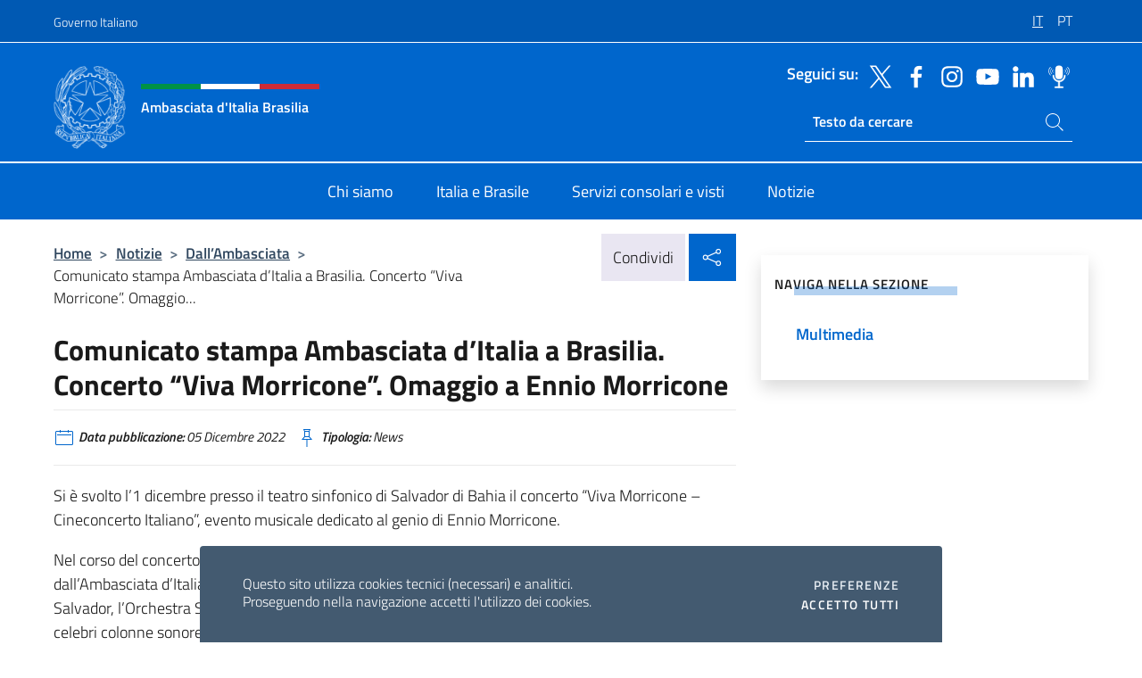

--- FILE ---
content_type: text/html; charset=UTF-8
request_url: https://ambbrasilia.esteri.it/it/news/dall_ambasciata/2022/12/comunicato-stampa-ambasciata-d_5/
body_size: 13222
content:
<!DOCTYPE html>
<html lang="it-IT">
<head>
	<meta charset="UTF-8">
	<meta name="viewport" content="width=device-width, initial-scale=1, shrink-to-fit=no">
	<meta name="author" content="Ministero degli Affari Esteri e della Cooperazione Internazionale">
	<link rel="profile" href="https://gmpg.org/xfn/11">

	<title>Comunicato stampa Ambasciata d&#8217;Italia a Brasilia. Concerto &#8220;Viva Morricone&#8221;. Omaggio a Ennio Morricone &#8211; Ambasciata d&#039;Italia Brasilia</title>
<meta name='robots' content='max-image-preview:large' />
	<style>img:is([sizes="auto" i], [sizes^="auto," i]) { contain-intrinsic-size: 3000px 1500px }</style>
	<link rel="alternate" hreflang="it" href="https://ambbrasilia.esteri.it/it/news/dall_ambasciata/2022/12/comunicato-stampa-ambasciata-d_5/" />
<link rel="alternate" hreflang="pt" href="https://ambbrasilia.esteri.it/pt/news/dall_ambasciata/2022/12/comunicato-stampa-ambasciata-d_5-2/" />
<link rel="alternate" hreflang="x-default" href="https://ambbrasilia.esteri.it/it/news/dall_ambasciata/2022/12/comunicato-stampa-ambasciata-d_5/" />
<link rel="alternate" type="application/rss+xml" title="Ambasciata d&#039;Italia Brasilia &raquo; Feed" href="https://ambbrasilia.esteri.it/it/feed/" />
<link rel="alternate" type="application/rss+xml" title="Ambasciata d&#039;Italia Brasilia &raquo; Feed dei commenti" href="https://ambbrasilia.esteri.it/it/comments/feed/" />
<link rel='stylesheet' id='iwy-search-autocomplete-css' href='https://ambbrasilia.esteri.it/wp-content/plugins/iwy-search-autocomplete/public/css/iwy-search-autocomplete-public.min.css?ver=1.0.0' media='all' />
<link rel='stylesheet' id='bootstrap-italia-css-css' href='https://ambbrasilia.esteri.it/wp-content/themes/sedi-tema/assets/css/bootstrap-italia.min.css?ver=2.5.0' media='all' />
<link rel='stylesheet' id='custom-style-css' href='https://ambbrasilia.esteri.it/wp-content/themes/sedi-tema/assets/css/custom.min.css?ver=2.5.0' media='all' />
<script id="wpml-cookie-js-extra">
var wpml_cookies = {"wp-wpml_current_language":{"value":"it","expires":1,"path":"\/"}};
var wpml_cookies = {"wp-wpml_current_language":{"value":"it","expires":1,"path":"\/"}};
</script>
<script defer src="https://ambbrasilia.esteri.it/wp-content/plugins/sitepress-multilingual-cms/res/js/cookies/language-cookie.js?ver=486900" id="wpml-cookie-js" defer data-wp-strategy="defer"></script>
<script defer src="https://ambbrasilia.esteri.it/wp-includes/js/jquery/jquery.min.js?ver=3.7.1" id="jquery-core-js"></script>
<link rel="https://api.w.org/" href="https://ambbrasilia.esteri.it/it/wp-json/" /><link rel="alternate" title="JSON" type="application/json" href="https://ambbrasilia.esteri.it/it/wp-json/wp/v2/posts/1549" /><link rel="EditURI" type="application/rsd+xml" title="RSD" href="https://ambbrasilia.esteri.it/xmlrpc.php?rsd" />

<link rel="canonical" href="https://ambbrasilia.esteri.it/it/news/dall_ambasciata/2022/12/comunicato-stampa-ambasciata-d_5/" />
<link rel='shortlink' href='https://ambbrasilia.esteri.it/it/?p=1549' />
<link rel="alternate" title="oEmbed (JSON)" type="application/json+oembed" href="https://ambbrasilia.esteri.it/it/wp-json/oembed/1.0/embed?url=https%3A%2F%2Fambbrasilia.esteri.it%2Fit%2Fnews%2Fdall_ambasciata%2F2022%2F12%2Fcomunicato-stampa-ambasciata-d_5%2F" />
<link rel="alternate" title="oEmbed (XML)" type="text/xml+oembed" href="https://ambbrasilia.esteri.it/it/wp-json/oembed/1.0/embed?url=https%3A%2F%2Fambbrasilia.esteri.it%2Fit%2Fnews%2Fdall_ambasciata%2F2022%2F12%2Fcomunicato-stampa-ambasciata-d_5%2F&#038;format=xml" />
<meta name="generator" content="WPML ver:4.8.6 stt:27,66;" />
        <!-- Matomo -->
<script type="text/javascript">
  var _paq = window._paq = window._paq || [];
  /* tracker methods like "setCustomDimension" should be called before "trackPageView" */
  _paq.push(['trackPageView']);
  _paq.push(['enableLinkTracking']);
  (function() {
    var u="https://ingestion.webanalytics.italia.it/";
    _paq.push(['setTrackerUrl', u+'matomo.php']);
    _paq.push(['setSiteId', 'jLp6P8Y0WQ']);
    var d=document, g=d.createElement('script'), s=d.getElementsByTagName('script')[0];
    g.type='text/javascript'; g.async=true; g.src=u+'matomo.js'; s.parentNode.insertBefore(g,s);
  })();
</script>
<!-- End Matomo Code -->

	<meta property="og:title" content="Comunicato stampa Ambasciata d&#8217;Italia a Brasilia. Concerto &#8220;Viva Morricone&#8221;. Omaggio a Ennio Morricone"><meta property="og:type" content="article"><meta property="og:url" content="https://ambbrasilia.esteri.it/it/news/dall_ambasciata/2022/12/comunicato-stampa-ambasciata-d_5/"><meta property="og:image" content="https://ambbrasilia.esteri.it/wp-content/themes/sedi-tema/assets/img/img-default.jpg"><meta property="og:description" content="Si è svolto l&#8217;1 dicembre presso il teatro sinfonico di Salvador di Bahia il concerto &#8220;Viva Morricone &#8211; Cineconcerto Italiano&#8221;, evento musicale dedicato al genio di Ennio Morricone. Nel corso del concerto, organizzato dall&#8217;Associação Amigos do Teatro Castro Alves, co-sponsorizzato dall&#8217;Ambasciata d&#8217;Italia in Brasilia e dal Consolato di Recife, con il supporto del Consolato Onorario [&hellip;]"><link rel="icon" href="https://ambbrasilia.esteri.it/wp-content/uploads/2022/11/ministero_affari_esteri_logo-favicon.png" sizes="32x32" />
<link rel="icon" href="https://ambbrasilia.esteri.it/wp-content/uploads/2022/11/ministero_affari_esteri_logo-favicon.png" sizes="192x192" />
<link rel="apple-touch-icon" href="https://ambbrasilia.esteri.it/wp-content/uploads/2022/11/ministero_affari_esteri_logo-favicon.png" />
<meta name="msapplication-TileImage" content="https://ambbrasilia.esteri.it/wp-content/uploads/2022/11/ministero_affari_esteri_logo-favicon.png" />
</head>

<body class="wp-singular post-template-default single single-post postid-1549 single-format-standard wp-custom-logo wp-theme-sedi-tema">

 <!-- Cookiebar -->
 <div class="cookiebar">
    <p>Questo sito utilizza cookies tecnici (necessari) e analitici. <br>Proseguendo nella navigazione accetti l'utilizzo dei cookies.</p>
    <div class="cookiebar-buttons">
        <button id="pref-modal" class="cookiebar-btn" data-bs-toggle="modal" data-bs-target="#modalcookie">Preferenze<span class="visually-hidden"> cookies</span></button>
        <button data-bs-accept="cookiebar" class="cookiebar-btn cookiebar-confirm">Accetto tutti<span class="visually-hidden">  i cookies</span></button>
    </div>
</div>

<div id="page" class="site">
	<!-- Skiplinks -->
	<div class="skiplinks">
    	<a class="visually-hidden visually-hidden-focusable" href="#primary">Salta al contenuto</a>
  	</div>
	
	<!-- Header del sito -->
	<header id="masthead" class="site-header it-header-wrapper it-header-sticky" data-bs-toggle="sticky" data-bs-position-type="fixed" data-bs-sticky-class-name="is-sticky" data-bs-target="#header-nav-wrapper">

	    <!-- Top bar del sito -->
		<div class="it-header-slim-wrapper thead-dark">
          <div class="container">
            <div class="row">
              <div class="col-12">
                <div class="it-header-slim-wrapper-content ps-0">
                  <a class="d-lg-block navbar-brand" href="https://www.governo.it/">Governo Italiano</a>
                  <div class="it-header-slim-right-zone"> 
                        <div class="row">
                          <div class="col-12">
                            <div class="link-list-wrapper">
                              <ul id="top-menu" class="link-list lang-menu list-inline"><li id="menu-item-wpml-ls-16-it" class="menu-item wpml-ls-slot-16 wpml-ls-item wpml-ls-item-it wpml-ls-current-language wpml-ls-menu-item wpml-ls-first-item menu-item-type-wpml_ls_menu_item menu-item-object-wpml_ls_menu_item menu-item-wpml-ls-16-it"><a href="https://ambbrasilia.esteri.it/it/news/dall_ambasciata/2022/12/comunicato-stampa-ambasciata-d_5/" role="menuitem"><span class="text-white"><span class="wpml-ls-display">IT</span></span></a></li>
<li id="menu-item-wpml-ls-16-pt" class="menu-item wpml-ls-slot-16 wpml-ls-item wpml-ls-item-pt wpml-ls-menu-item wpml-ls-last-item menu-item-type-wpml_ls_menu_item menu-item-object-wpml_ls_menu_item menu-item-wpml-ls-16-pt"><a href="https://ambbrasilia.esteri.it/pt/news/dall_ambasciata/2022/12/comunicato-stampa-ambasciata-d_5-2/" title="Passa a PT" aria-label="Passa a PT" role="menuitem"><span class="text-white"><span class="wpml-ls-display">PT</span></span></a></li>
</ul>                              <!-- <ul class="link-list list-inline lang-menu">
                                <li class="list-inline-item">
                                  <a class="list-item text-white active" href="#"><span class="text-white">ITA</span></a>
                                </li>
                                <li class="list-inline-item">
                                  <a class="list-item text-white" href="#"><span class="text-white">ENG</span></a>
                                </li>
                                <li class="list-inline-item">
                                  <a class="list-item text-white" href="#"><span class="text-white">ARA</span></a>
                                </li>
                              </ul> -->
                            </div>
                          </div>
                        </div>        
                  </div>
                </div>
              </div>
            </div>
          </div>
        </div>
	
	<!-- Contenitore logo, cerca, social e menù -->
	<section class="it-nav-wrapper">
  <h2 class="visually-hidden">Intestazione sito, social e menù</h2>
		<div class="site-branding it-header-center-wrapper">
		
		<!-- Bandiera italiana o riga total white -->
		<div class="flag_container clearfix">
            <div class="white clearfix"></div>
            <div class="white clearfix"></div>
            <div class="white clearfix"></div>
        </div>

		<!-- Container elemnti -->
		<div class="container">
              <div class="row">
                <div class="col-12">
                  <div class="it-header-center-content-wrapper ps-0">
                    <div class="it-brand-wrapper">
					<a href="https://ambbrasilia.esteri.it/it/" rel="home">
              <picture>
                <source type="image/webp" srcset="https://ambbrasilia.esteri.it/wp-content/themes/sedi-tema/assets/img/logo-mae-2x.webp 2x, https://ambbrasilia.esteri.it/wp-content/themes/sedi-tema/assets/img/logo-mae.webp 1x">
                <source type="image/png" srcset="https://ambbrasilia.esteri.it/wp-content/themes/sedi-tema/assets/img/logo-mae.png">
                <img class="logo-img" width="82" height="94" src="https://ambbrasilia.esteri.it/wp-content/themes/sedi-tema/assets/img/logo-mae.png" alt="Logo Ambasciata d&#039;Italia Brasilia">
              </picture>
                <div class="it-brand-text ps-3 w-75">
                  <div class="flag_container clearfix logo-flag">
                    <div class="green clearfix"></div>
                    <div class="white clearfix"></div>
                    <div class="red clearfix"></div>
                  </div>
                                        <p class="no_toc title-site">Ambasciata d&#039;Italia Brasilia</p>
                                        <p class="site-description visually-hidden">Il sito ufficiale dell&#039;Ambasciata d&#039;Italia Brasilia</p>
                                            </div>
                      </a>
                    </div>
                    <div class="it-right-zone flex-column header-right-column">
                                            <section class="it-socials d-none d-md-flex hidden-md">
                        <p class="h6 title-social">Seguici su:</p>
                        <ul>
                                                    <li>
                            <a aria-label="Vai al canale twitter" href="https://twitter.com/ItalyinBrazil" target="_blank" rel="noopener">
                            <img class="ico-head" src="https://ambbrasilia.esteri.it/wp-content/themes/sedi-tema/assets/img/social-header/twitter-ico.svg" alt="Vai al canale twitter"/></a>
                          </li>
                                                    <li>
                            <a aria-label="Vai al canale facebook" href="https://www.facebook.com/ItalyinBrazil/?fref=ts" target="_blank" rel="noopener">
                            <img class="ico-head" src="https://ambbrasilia.esteri.it/wp-content/themes/sedi-tema/assets/img/social-header/facebook-ico.svg" alt="Vai al canale facebook"/></a>
                          </li>
                                                    <li>
                            <a aria-label="Vai al canale instagram" href="https://www.instagram.com/italyinbrazil/" target="_blank" rel="noopener">
                            <img class="ico-head" src="https://ambbrasilia.esteri.it/wp-content/themes/sedi-tema/assets/img/social-header/instagram-ico.svg" alt="Vai al canale instagram"/></a>
                          </li>
                                                    <li>
                            <a aria-label="Vai al canale youtube" href="https://www.youtube.com/channel/UC-onraqQJvamPA7MIntYHDw" target="_blank" rel="noopener">
                            <img class="ico-head" src="https://ambbrasilia.esteri.it/wp-content/themes/sedi-tema/assets/img/social-header/youtube-ico.svg" alt="Vai al canale youtube"/></a>
                          </li>
                                                    <li>
                            <a aria-label="Vai al canale linkedin" href="https://linkedin.com/in/ufficio-commerciale-ambasciata-d-italia-a-brasilia-22217017a?trk=public-post_share-update_actor-text" target="_blank" rel="noopener">
                            <img class="ico-head" src="https://ambbrasilia.esteri.it/wp-content/themes/sedi-tema/assets/img/social-header/linkedin-ico.svg" alt="Vai al canale linkedin"/></a>
                          </li>
                                                    <li>
                            <a aria-label="Vai al canale spreaker" href="https://www.spreaker.com/show/voci-dalla-farnesina" target="_blank" rel="noopener">
                            <img class="ico-head" src="https://ambbrasilia.esteri.it/wp-content/themes/sedi-tema/assets/img/social-header/spreaker-ico.svg" alt="Vai al canale spreaker"/></a>
                          </li>
                                                  </ul>
                      </section>
                                            <section role="search" class="mt-auto it-search-wrapper">
		<h2 class="visually-hidden">Ricerca sito live</h2>
			<div class="form-group search-head" id="box-live-search">
				<label for="search-live" class="visually-hidden">Cerca nel sito</label>
				<input id="search-live" type="search" class="autocomplete text-white" placeholder="Testo da cercare" name="autocomplete">
				<span class="autocomplete-icon" aria-hidden="true">
					<svg class="icon icon-sm icon-white"><use xlink:href="https://ambbrasilia.esteri.it/wp-content/themes/sedi-tema/assets/svg/sprites.svg#it-search"></use></svg>
				</span>
				
				<ul class="autocomplete-search search-overlay" id="wrapper-lis-search">
				
					<li><a id="default-text" href="#">
						<span class="autocomplete-search-text">
							digita...</span>
						</a>
					</li>
					
				</ul>
			</div>        
			</section>                     
                    </div>
                  </div>
                </div>
              </div>
            </div>
		</div><!-- .site-branding -->
	
	<!-- Contenitore della navigazione -->
	<div id="header-nav-wrapper" class="it-header-navbar-wrapper">
		<div class="container">
			<div class="row">
				<div class="col-12">
					<nav id="site-navigation" class="main-navigation navbar navbar-expand-lg theme-dark-mobile">
					  <button class="custom-navbar-toggler" type="button" aria-controls="navbarNavQ" aria-expanded="false" aria-label="Mostra/Nascondi la navigazione" data-bs-toggle="navbarcollapsible" data-bs-target="#navbarNavQ">
                  <svg class="icon icon-light icon-sm"><use xlink:href="https://ambbrasilia.esteri.it/wp-content/themes/sedi-tema/assets/svg/sprites.svg#it-burger"></use></svg>
            </button>
						<div class="navbar-collapsable" id="navbarNavQ">
							<div class="overlay"></div>
							<div class="close-div bg-transparent">
								<button class="btn close-menu" type="button">
								<svg class="icon icon-lg icon-white">
                  <use xlink:href="https://ambbrasilia.esteri.it/wp-content/themes/sedi-tema/assets/svg/sprites.svg#it-close"></use>
                </svg>
								<span class="visually-hidden">Chiudi</span>
								</button>
							</div>
							<div class="menu-wrapper">
								<div class="logo-menu-mobile border-bottom p-4">
                  <div class="col-sm-8 pb-2">   
                  <span class="text-white h4">Menu</span>
                          </div>
								</div>
								<ul id="primary-menu" class="navbar-nav mx-auto"><li id="nav-menu-item-53" class="nav-item dropdown megamenu  menu-item-even menu-item-depth-0 menu-item menu-item-type-post_type menu-item-object-page"><a href="https://ambbrasilia.esteri.it/it/chi-siamo/" class="nav-link main-menu-link list-item"><span>Chi siamo</span></a><li id="nav-menu-item-52" class="nav-item dropdown megamenu  menu-item-even menu-item-depth-0 menu-item menu-item-type-post_type menu-item-object-page"><a href="https://ambbrasilia.esteri.it/it/italia-e-brasile/" class="nav-link main-menu-link list-item"><span>Italia e Brasile</span></a><li id="nav-menu-item-51" class="nav-item dropdown megamenu  menu-item-even menu-item-depth-0 menu-item menu-item-type-post_type menu-item-object-page"><a href="https://ambbrasilia.esteri.it/it/servizi-consolari-e-visti/" class="nav-link main-menu-link list-item"><span>Servizi consolari e visti</span></a><li id="nav-menu-item-50" class="nav-item dropdown megamenu  menu-item-even menu-item-depth-0 menu-item menu-item-type-post_type menu-item-object-page"><a href="https://ambbrasilia.esteri.it/it/news/" class="nav-link main-menu-link list-item"><span>Notizie</span></a></ul>                  <!-- Form ricerca mobile -->
								<div class="form-group mobile-search mt-2 p-2">
									<form role="search" method="get" action="https://ambbrasilia.esteri.it/it/">
										<input id="ricerca-mobile" name="s" type="search" placeholder="Cerca nel sito">
											
											<button type="submit" class="autocomplete-icon icon-search-submit-mobile" aria-hidden="true">
												<svg class="icon icon-sm icon-primary"><use xlink:href="https://ambbrasilia.esteri.it/wp-content/themes/sedi-tema/assets/svg/sprites.svg#it-search"></use></svg>
                        <span class="d-none">Cerca nel sito</span>
											</button>
										<label for="ricerca-mobile" class="visually-hidden">Cerca nel sito</label>
									</form>
								</div>
							</div><!-- .menu-wrapper -->
						</div><!-- .navbar-collapsable -->
					</nav><!-- #site-navigation -->
				</div>
			</div>
		</div>
	</div><!-- .it-header-navbar-wrapper -->
 </section>
</header><!-- #masthead -->
	<main id="primary" class="site-main container mt-3">
			<div class="row">
				<div class="col-lg-8">
					<!-- Breadcrumbs e social sharing -->
					<div class="row">
						<div class="col-lg-8">
							<nav class="breadcrumb-container" aria-label="breadcrumb"><ol class="breadcrumb"><li class="breadcrumb-item"><a href="https://ambbrasilia.esteri.it/it/">Home</a><span class="separator">&gt;</span></li><li class="breadcrumb-item"><li class="breadcrumb-item">
                                <a href="https://ambbrasilia.esteri.it/it/news/">Notizie</a></li><li class="breadcrumb-item"><span class="separator">&gt;</span></li><li class="breadcrumb-item">
                                <a href="https://ambbrasilia.esteri.it/it/news/dall_ambasciata/">Dall&#8217;Ambasciata</a></li><li class="breadcrumb-item"><span class="separator">&gt;</span></li><li class="breadcrumb-item active" aria-current="page">Comunicato stampa Ambasciata d&#8217;Italia a Brasilia. Concerto &#8220;Viva Morricone&#8221;. Omaggio...</li></ol></nav>						</div>
						<div class="col-lg-4">
							
    <!-- Share button -->
    <div class="share_buttons reveal-content clearfix">
        <div class="share_buttons_container float-start clearfix pe-2">
            <a href="https://www.facebook.com/sharer/sharer.php?u=https://ambbrasilia.esteri.it/it/comunicato-stampa-ambasciata-d_5/" title="Condividi su Facebook">
                <svg class="icon icon-lg icon-padded bg-primary icon-white">
                    <use xlink:href="https://ambbrasilia.esteri.it/wp-content/themes/sedi-tema/assets/svg/sprites.svg#it-facebook"></use>
                </svg>
                <span class="visually-hidden">Condividi su Facebook</span>
            </a>
            <a href="https://twitter.com/intent/tweet?url=https://ambbrasilia.esteri.it/it/comunicato-stampa-ambasciata-d_5/" title="Condividi su Twitter">
                <svg class="icon icon-lg icon-padded bg-primary icon-white">
                    <use xlink:href="https://ambbrasilia.esteri.it/wp-content/themes/sedi-tema/assets/svg/sprites.svg#it-twitter"></use>
                </svg>
                <span class="visually-hidden">Condividi su Twitter</span>
            </a>
            <a href="https://api.whatsapp.com/send?text=https://ambbrasilia.esteri.it/it/comunicato-stampa-ambasciata-d_5/" data-action="share/whatsapp/share" title="Condividi su Whatsapp">
                <svg class="icon icon-lg icon-padded bg-primary icon-white">
                    <use xlink:href="https://ambbrasilia.esteri.it/wp-content/themes/sedi-tema/assets/svg/sprites.svg#it-whatsapp"></use>
                </svg>
                <span class="visually-hidden">Condividi su Whatsapp</span>
            </a>
        </div>
        <!-- /share_buttons_container -->
        <span class="bg-light share-span">Condividi</span>
            <a href="#" onclick="return false" title="Condividi sui Social Network" class="share_buttons_trigger reveal-trigger">
                <svg class="icon icon-lg icon-padded bg-primary icon-white align-middle">
                  <use xlink:href="https://ambbrasilia.esteri.it/wp-content/themes/sedi-tema/assets/svg/sprites.svg#it-share"></use>
                </svg>
                <span class="visually-hidden">Condividi sui Social Network</span>
            </a>
    </div>						</div>
					</div>
		
<article id="post-1549" class="post-1549 post type-post status-publish format-standard hentry">
	
	<header class="entry-header">
		<h1 class="entry-title h3">Comunicato stampa Ambasciata d&#8217;Italia a Brasilia. Concerto &#8220;Viva Morricone&#8221;. Omaggio a Ennio Morricone</h1>	</header><!-- .entry-header -->

	
		<div class="entry-meta">
					<ul class="list-inline">
        	<li class="list-inline-item">
				<svg class="icon icon-primary icon-sm">
					<use xlink:href="https://ambbrasilia.esteri.it/wp-content/themes/sedi-tema/assets/svg/sprites.svg#it-calendar"></use>
				</svg>
				<small>
					<b> Data pubblicazione:</b> 05 Dicembre 2022				</small>
				</li>
            <li class="list-inline-item">
				<svg class="icon icon-primary icon-sm">
					<use xlink:href="https://ambbrasilia.esteri.it/wp-content/themes/sedi-tema/assets/svg/sprites.svg#it-pin"></use>
				</svg>
				<small>
					<b>Tipologia:</b> News				</small>
			</li>
		</ul>
				</div><!-- .entry-meta -->

	<div class="entry-content">
		<p>Si è svolto l&#8217;1 dicembre presso il teatro sinfonico di Salvador di Bahia il concerto &#8220;Viva Morricone &#8211; Cineconcerto Italiano&#8221;, evento musicale dedicato al genio di Ennio Morricone.</p>
<p>Nel corso del concerto, organizzato dall&#8217;Associação Amigos do Teatro Castro Alves, co-sponsorizzato dall&#8217;Ambasciata d&#8217;Italia in Brasilia e dal Consolato di Recife, con il supporto del Consolato Onorario di Salvador, l&#8217;Orchestra Sinfonica di Bahia ha eseguito di fronte ad oltre 1.500 spettatori 9 tra le più celebri colonne sonore del Maestro italiano.</p>
<p>Straordinario il successo dell&#8217;iniziativa, ulteriore conferma degli storici legami culturali che uniscono Italia a Salvador.</p>
	</div><!-- .entry-content -->

	<footer class="entry-footer">
			</footer><!-- .entry-footer -->
</article><!-- #post-1549 -->
			</div><!-- .col-lg-8 -->
			
<aside id="secondary" class="widget-area col-lg-4 ps-3 d-none d-lg-block d-xl-block affix-parent">
	<div class="sidebar-wrapper affix-top side-affix">
		<section id="iwy_widget_walker-2" class="widget widget_iwy_widget_walker">    <h4 class="h4 widget-title no-toc">Naviga nella sezione</h4>        <div class="sidebar-linklist-wrapper side-scrool">
            <div class="link-list-wrapper">
              <ul class="link-list">
                                    <li data-order="0">
                      <a href="https://ambbrasilia.esteri.it/it/news/multimedia/" class="list-item large medium right-icon " title="Multimedia"><span>Multimedia </span>
                                                </a>
                                            </li>   
                              </ul>
            </div>
        </div>
        </section>	</div>
</aside><!-- #secondary -->
		   </div><!-- .row -->
	</main><!-- #main -->

<!-- Sezione correlati -->
<section class="container-fluid c-line neutral-2-bg-a1 pb-4 pt-4">
    <div class="container">
      	<div class="row">
        	<div class="col-12">
          	<!-- Carousel gallery -->
          	<div class="it-carousel-wrapper it-carousel-landscape-abstract-three-cols splide" data-bs-carousel-splide>
			  <div class="it-header-block-title">
			  	<h3 class="no_toc fw-normal">Ti potrebbe interessare anche..</h3>
			  </div><!-- /.it-header-block-title -->
			  <div class="splide__track">
				<ul class="splide__list">
											<li class="splide__slide">
							<article class="it-single-slide-wrapper">
								<!--start card-->
								<div class="card-wrapper card-space">
									<div class="card card-big no-after">
										<div class="img-responsive-wrapper">
											<div class="img-responsive">
												<figure class="img-wrapper">
																										<picture>
														<source type="image/webp" srcset="https://ambbrasilia.esteri.it/wp-content/themes/sedi-tema/assets/img/img-default.webp">
														<source type="image/jpg" srcset="https://ambbrasilia.esteri.it/wp-content/themes/sedi-tema/assets/img/img-default.jpg">
														<img class="img-fluid" width="416" height="234" src="https://ambbrasilia.esteri.it/wp-content/themes/sedi-tema/assets/img/img-default.jpg" alt="REFERENDUM 2026: VOTO PER CORRISPONDENZA DEI CITTADINI ITALIANI ALL’ESTERO E OPZIONE PER IL VOTO IN ITALIA" title="REFERENDUM 2026: VOTO PER CORRISPONDENZA DEI CITTADINI ITALIANI ALL’ESTERO E OPZIONE PER IL VOTO IN ITALIA">
													</picture>
												  
												</figure>
											</div>
										</div>
										<div class="card-body px-3 px-md-4">
											<h5 class="card-title correlato"><a class="text-decoration-none text-body" href="https://ambbrasilia.esteri.it/it/news/dall_ambasciata/2026/01/referendum-2026-voto-per-corrispondenza-dei-cittadini-italiani-allestero-e-opzione-per-il-voto-in-italia/" title="Vai a REFERENDUM 2026: VOTO PER CORRISPONDENZA DEI CITTADINI ITALIANI ALL’ESTERO E OPZIONE PER IL VOTO IN ITALIA">REFERENDUM 2026: VOTO PER CORRISPONDENZA DEI CITTADINI ITALIANI ALL’ESTERO E OPZIONE PER IL VOTO IN ITALIA</a></h5>
											<p class="card-text">Con decreto del Presidente della Repubblica del 13/01/2026, pubblicato nella Gazzetta Ufficiale del 14/01/2026, è...</p>
											<footer class="it-card-footer">
												<a href="https://ambbrasilia.esteri.it/it/news/dall_ambasciata/2026/01/referendum-2026-voto-per-corrispondenza-dei-cittadini-italiani-allestero-e-opzione-per-il-voto-in-italia/" title="Vai all'articolo REFERENDUM 2026: VOTO PER CORRISPONDENZA DEI CITTADINI ITALIANI ALL’ESTERO E OPZIONE PER IL VOTO IN ITALIA" class="btn btn-outline-primary btn-sm">Leggi<span class="visually-hidden">REFERENDUM 2026: VOTO PER CORRISPONDENZA DEI CITTADINI ITALIANI ALL’ESTERO E OPZIONE PER IL VOTO IN ITALIA</span></a>
											</footer>
										</div><!-- ./card-body -->
									</div><!-- ./card -->
								</div><!--end card-->
							</article><!--.it-single-slide-wrapper-->
						</li>
											<li class="splide__slide">
							<article class="it-single-slide-wrapper">
								<!--start card-->
								<div class="card-wrapper card-space">
									<div class="card card-big no-after">
										<div class="img-responsive-wrapper">
											<div class="img-responsive">
												<figure class="img-wrapper">
																										<img class="img-fluid" width="640" height="853" src="https://ambbrasilia.esteri.it/wp-content/uploads/2026/01/WhatsApp-Image-2026-01-14-at-2.54.44-PM-3-Copia-768x1024.jpeg" srcset="https://ambbrasilia.esteri.it/wp-content/uploads/2026/01/WhatsApp-Image-2026-01-14-at-2.54.44-PM-3-Copia.jpeg 960w, https://ambbrasilia.esteri.it/wp-content/uploads/2026/01/WhatsApp-Image-2026-01-14-at-2.54.44-PM-3-Copia-225x300.jpeg 225w, https://ambbrasilia.esteri.it/wp-content/uploads/2026/01/WhatsApp-Image-2026-01-14-at-2.54.44-PM-3-Copia-768x1024.jpeg 768w" sizes="(max-width: 960px) 100vw, 960px" alt="" title="WhatsApp Image 2026-01-14 at 2.54.44 PM (3) &#8211; Copia">
												  
												</figure>
											</div>
										</div>
										<div class="card-body px-3 px-md-4">
											<h5 class="card-title correlato"><a class="text-decoration-none text-body" href="https://ambbrasilia.esteri.it/it/news/dall_ambasciata/2026/01/firma-del-secondo-programma-esecutivo-di-cooperazione-scientifica-e-tecnologica-2026-2028/" title="Vai a Firma del secondo Programma Esecutivo di Cooperazione Scientifica e Tecnologica 2026-2028">Firma del secondo Programma Esecutivo di Cooperazione Scientifica e Tecnologica 2026-2028</a></h5>
											<p class="card-text">L’Ambasciatore d’Italia in Brasile Alessandro Cortese e il Presidente della Consiglio Nazionale delle Agenzie Statuali...</p>
											<footer class="it-card-footer">
												<a href="https://ambbrasilia.esteri.it/it/news/dall_ambasciata/2026/01/firma-del-secondo-programma-esecutivo-di-cooperazione-scientifica-e-tecnologica-2026-2028/" title="Vai all'articolo Firma del secondo Programma Esecutivo di Cooperazione Scientifica e Tecnologica 2026-2028" class="btn btn-outline-primary btn-sm">Leggi<span class="visually-hidden">Firma del secondo Programma Esecutivo di Cooperazione Scientifica e Tecnologica 2026-2028</span></a>
											</footer>
										</div><!-- ./card-body -->
									</div><!-- ./card -->
								</div><!--end card-->
							</article><!--.it-single-slide-wrapper-->
						</li>
											<li class="splide__slide">
							<article class="it-single-slide-wrapper">
								<!--start card-->
								<div class="card-wrapper card-space">
									<div class="card card-big no-after">
										<div class="img-responsive-wrapper">
											<div class="img-responsive">
												<figure class="img-wrapper">
																										<picture>
														<source type="image/webp" srcset="https://ambbrasilia.esteri.it/wp-content/themes/sedi-tema/assets/img/img-default.webp">
														<source type="image/jpg" srcset="https://ambbrasilia.esteri.it/wp-content/themes/sedi-tema/assets/img/img-default.jpg">
														<img class="img-fluid" width="416" height="234" src="https://ambbrasilia.esteri.it/wp-content/themes/sedi-tema/assets/img/img-default.jpg" alt="CITTADINANZA ITALIANA PER FIGLI MINORENNI – IMPORTANTI MODIFICHE" title="CITTADINANZA ITALIANA PER FIGLI MINORENNI – IMPORTANTI MODIFICHE">
													</picture>
												  
												</figure>
											</div>
										</div>
										<div class="card-body px-3 px-md-4">
											<h5 class="card-title correlato"><a class="text-decoration-none text-body" href="https://ambbrasilia.esteri.it/it/news/dall_ambasciata/2026/01/cittadinanza-italiana-per-figli-minorenni-importanti-modifiche/" title="Vai a CITTADINANZA ITALIANA PER FIGLI MINORENNI – IMPORTANTI MODIFICHE">CITTADINANZA ITALIANA PER FIGLI MINORENNI – IMPORTANTI MODIFICHE</a></h5>
											<p class="card-text">La Legge di Bilancio per l’anno 2026 ha introdotto modifiche al processo di acquisto della...</p>
											<footer class="it-card-footer">
												<a href="https://ambbrasilia.esteri.it/it/news/dall_ambasciata/2026/01/cittadinanza-italiana-per-figli-minorenni-importanti-modifiche/" title="Vai all'articolo CITTADINANZA ITALIANA PER FIGLI MINORENNI – IMPORTANTI MODIFICHE" class="btn btn-outline-primary btn-sm">Leggi<span class="visually-hidden">CITTADINANZA ITALIANA PER FIGLI MINORENNI – IMPORTANTI MODIFICHE</span></a>
											</footer>
										</div><!-- ./card-body -->
									</div><!-- ./card -->
								</div><!--end card-->
							</article><!--.it-single-slide-wrapper-->
						</li>
											<li class="splide__slide">
							<article class="it-single-slide-wrapper">
								<!--start card-->
								<div class="card-wrapper card-space">
									<div class="card card-big no-after">
										<div class="img-responsive-wrapper">
											<div class="img-responsive">
												<figure class="img-wrapper">
																										<img class="img-fluid" width="640" height="959" src="https://ambbrasilia.esteri.it/wp-content/uploads/2025/12/WhatsApp-Image-2025-12-05-at-10.23.41-AM-768x1151.jpeg" srcset="https://ambbrasilia.esteri.it/wp-content/uploads/2025/12/WhatsApp-Image-2025-12-05-at-10.23.41-AM.jpeg 854w, https://ambbrasilia.esteri.it/wp-content/uploads/2025/12/WhatsApp-Image-2025-12-05-at-10.23.41-AM-200x300.jpeg 200w, https://ambbrasilia.esteri.it/wp-content/uploads/2025/12/WhatsApp-Image-2025-12-05-at-10.23.41-AM-683x1024.jpeg 683w, https://ambbrasilia.esteri.it/wp-content/uploads/2025/12/WhatsApp-Image-2025-12-05-at-10.23.41-AM-768x1151.jpeg 768w" sizes="(max-width: 854px) 100vw, 854px" alt="" title="WhatsApp Image 2025-12-05 at 10.23.41 AM">
												  
												</figure>
											</div>
										</div>
										<div class="card-body px-3 px-md-4">
											<h5 class="card-title correlato"><a class="text-decoration-none text-body" href="https://ambbrasilia.esteri.it/it/news/dall_ambasciata/2025/12/lambasciata-ditalia-presenta-il-nuovo-romanzo-della-scrittrice-italiana-chiara-gentile/" title="Vai a L’Ambasciata d’Italia presenta il nuovo romanzo della scrittrice italiana Chiara Gentile">L’Ambasciata d’Italia presenta il nuovo romanzo della scrittrice italiana Chiara Gentile</a></h5>
											<p class="card-text">Giovedì 4 dicembre, l’Ambasciata d’Italia a Brasilia ha presentato il romanzo Tempo primo (Efesto Edizioni,...</p>
											<footer class="it-card-footer">
												<a href="https://ambbrasilia.esteri.it/it/news/dall_ambasciata/2025/12/lambasciata-ditalia-presenta-il-nuovo-romanzo-della-scrittrice-italiana-chiara-gentile/" title="Vai all'articolo L’Ambasciata d’Italia presenta il nuovo romanzo della scrittrice italiana Chiara Gentile" class="btn btn-outline-primary btn-sm">Leggi<span class="visually-hidden">L’Ambasciata d’Italia presenta il nuovo romanzo della scrittrice italiana Chiara Gentile</span></a>
											</footer>
										</div><!-- ./card-body -->
									</div><!-- ./card -->
								</div><!--end card-->
							</article><!--.it-single-slide-wrapper-->
						</li>
											<li class="splide__slide">
							<article class="it-single-slide-wrapper">
								<!--start card-->
								<div class="card-wrapper card-space">
									<div class="card card-big no-after">
										<div class="img-responsive-wrapper">
											<div class="img-responsive">
												<figure class="img-wrapper">
																										<img class="img-fluid" width="640" height="1115" src="https://ambbrasilia.esteri.it/wp-content/uploads/2025/12/251201_TM_Evite_Pittura-Italiana_Brasilia_-1.pdf-768x1338.png" srcset="https://ambbrasilia.esteri.it/wp-content/uploads/2025/12/251201_TM_Evite_Pittura-Italiana_Brasilia_-1.pdf.png 1440w, https://ambbrasilia.esteri.it/wp-content/uploads/2025/12/251201_TM_Evite_Pittura-Italiana_Brasilia_-1.pdf-172x300.png 172w, https://ambbrasilia.esteri.it/wp-content/uploads/2025/12/251201_TM_Evite_Pittura-Italiana_Brasilia_-1.pdf-588x1024.png 588w, https://ambbrasilia.esteri.it/wp-content/uploads/2025/12/251201_TM_Evite_Pittura-Italiana_Brasilia_-1.pdf-768x1338.png 768w" sizes="(max-width: 1440px) 100vw, 1440px" alt="" title="251201_TM_Evite_Pittura Italiana_Brasilia_ (1).pdf">
												  
												</figure>
											</div>
										</div>
										<div class="card-body px-3 px-md-4">
											<h5 class="card-title correlato"><a class="text-decoration-none text-body" href="https://ambbrasilia.esteri.it/it/news/dall_ambasciata/2025/12/evento-di-inaugurazione-della-mostra-pittura-italiana-oggi-una-nuova-scena-triennale-milano/" title="Vai a 10/12 ore 18,00 - Evento di inaugurazione della mostra PITTURA ITALIANA OGGI. UNA NUOVA SCENA, Triennale Milano">10/12 ore 18,00 - Evento di inaugurazione della mostra PITTURA ITALIANA OGGI. UNA NUOVA SCENA, Triennale Milano</a></h5>
											<p class="card-text">ATTENZIONE: Orario di inizio dell&#039;evento di inaugurazione anticipato alle ore 18,00 Evento di inaugurazione: 10...</p>
											<footer class="it-card-footer">
												<a href="https://ambbrasilia.esteri.it/it/news/dall_ambasciata/2025/12/evento-di-inaugurazione-della-mostra-pittura-italiana-oggi-una-nuova-scena-triennale-milano/" title="Vai all'articolo 10/12 ore 18,00 - Evento di inaugurazione della mostra PITTURA ITALIANA OGGI. UNA NUOVA SCENA, Triennale Milano" class="btn btn-outline-primary btn-sm">Leggi<span class="visually-hidden">10/12 ore 18,00 - Evento di inaugurazione della mostra PITTURA ITALIANA OGGI. UNA NUOVA SCENA, Triennale Milano</span></a>
											</footer>
										</div><!-- ./card-body -->
									</div><!-- ./card -->
								</div><!--end card-->
							</article><!--.it-single-slide-wrapper-->
						</li>
											<li class="splide__slide">
							<article class="it-single-slide-wrapper">
								<!--start card-->
								<div class="card-wrapper card-space">
									<div class="card card-big no-after">
										<div class="img-responsive-wrapper">
											<div class="img-responsive">
												<figure class="img-wrapper">
																										<img class="img-fluid" width="640" height="480" src="https://ambbrasilia.esteri.it/wp-content/uploads/2025/12/WhatsApp-Image-2025-12-03-at-3.11.03-PM-768x576.jpeg" srcset="https://ambbrasilia.esteri.it/wp-content/uploads/2025/12/WhatsApp-Image-2025-12-03-at-3.11.03-PM.jpeg 1600w, https://ambbrasilia.esteri.it/wp-content/uploads/2025/12/WhatsApp-Image-2025-12-03-at-3.11.03-PM-300x225.jpeg 300w, https://ambbrasilia.esteri.it/wp-content/uploads/2025/12/WhatsApp-Image-2025-12-03-at-3.11.03-PM-1024x768.jpeg 1024w, https://ambbrasilia.esteri.it/wp-content/uploads/2025/12/WhatsApp-Image-2025-12-03-at-3.11.03-PM-768x576.jpeg 768w" sizes="(max-width: 1600px) 100vw, 1600px" alt="" title="WhatsApp Image 2025-12-03 at 3.11.03 PM">
												  
												</figure>
											</div>
										</div>
										<div class="card-body px-3 px-md-4">
											<h5 class="card-title correlato"><a class="text-decoration-none text-body" href="https://ambbrasilia.esteri.it/it/news/dall_ambasciata/2025/12/settimana-della-cucina-italiana-nel-mondo-serata-dedicata-ai-sapori-di-alba/" title="Vai a Settimana della Cucina Italiana nel Mondo – Serata dedicata ai sapori di Alba">Settimana della Cucina Italiana nel Mondo – Serata dedicata ai sapori di Alba</a></h5>
											<p class="card-text">In occasione della Settimana della Cucina Italiana nel Mondo, l’Ambasciatore Alessandro Cortese ha ospitato in...</p>
											<footer class="it-card-footer">
												<a href="https://ambbrasilia.esteri.it/it/news/dall_ambasciata/2025/12/settimana-della-cucina-italiana-nel-mondo-serata-dedicata-ai-sapori-di-alba/" title="Vai all'articolo Settimana della Cucina Italiana nel Mondo – Serata dedicata ai sapori di Alba" class="btn btn-outline-primary btn-sm">Leggi<span class="visually-hidden">Settimana della Cucina Italiana nel Mondo – Serata dedicata ai sapori di Alba</span></a>
											</footer>
										</div><!-- ./card-body -->
									</div><!-- ./card -->
								</div><!--end card-->
							</article><!--.it-single-slide-wrapper-->
						</li>
											<li class="splide__slide">
							<article class="it-single-slide-wrapper">
								<!--start card-->
								<div class="card-wrapper card-space">
									<div class="card card-big no-after">
										<div class="img-responsive-wrapper">
											<div class="img-responsive">
												<figure class="img-wrapper">
																										<img class="img-fluid" width="640" height="427" src="https://ambbrasilia.esteri.it/wp-content/uploads/2025/12/WhatsApp-Image-2025-12-02-at-11.15.08-768x512.jpeg" srcset="https://ambbrasilia.esteri.it/wp-content/uploads/2025/12/WhatsApp-Image-2025-12-02-at-11.15.08.jpeg 1280w, https://ambbrasilia.esteri.it/wp-content/uploads/2025/12/WhatsApp-Image-2025-12-02-at-11.15.08-300x200.jpeg 300w, https://ambbrasilia.esteri.it/wp-content/uploads/2025/12/WhatsApp-Image-2025-12-02-at-11.15.08-1024x682.jpeg 1024w, https://ambbrasilia.esteri.it/wp-content/uploads/2025/12/WhatsApp-Image-2025-12-02-at-11.15.08-768x512.jpeg 768w" sizes="(max-width: 1280px) 100vw, 1280px" alt="" title="WhatsApp Image 2025-12-02 at 11.15.08">
												  
												</figure>
											</div>
										</div>
										<div class="card-body px-3 px-md-4">
											<h5 class="card-title correlato"><a class="text-decoration-none text-body" href="https://ambbrasilia.esteri.it/it/news/dall_ambasciata/2025/12/lambasciatore-cortese-in-missione-a-goiania-firma-di-un-memorandum-con-fecomercio-e-incontro-con-la-collettivita-italiana/" title="Vai a L’Ambasciatore Cortese in missione a Goiânia. Firma di un Memorandum con Fecomércio e incontro con la collettività italiana.">L’Ambasciatore Cortese in missione a Goiânia. Firma di un Memorandum con Fecomércio e incontro con la collettività italiana.</a></h5>
											<p class="card-text">L&#039;Ambasciatore Alessandro Cortese ha visitato ieri la città di Goiânia, dove ha incontrato i rappresentanti...</p>
											<footer class="it-card-footer">
												<a href="https://ambbrasilia.esteri.it/it/news/dall_ambasciata/2025/12/lambasciatore-cortese-in-missione-a-goiania-firma-di-un-memorandum-con-fecomercio-e-incontro-con-la-collettivita-italiana/" title="Vai all'articolo L’Ambasciatore Cortese in missione a Goiânia. Firma di un Memorandum con Fecomércio e incontro con la collettività italiana." class="btn btn-outline-primary btn-sm">Leggi<span class="visually-hidden">L’Ambasciatore Cortese in missione a Goiânia. Firma di un Memorandum con Fecomércio e incontro con la collettività italiana.</span></a>
											</footer>
										</div><!-- ./card-body -->
									</div><!-- ./card -->
								</div><!--end card-->
							</article><!--.it-single-slide-wrapper-->
						</li>
											<li class="splide__slide">
							<article class="it-single-slide-wrapper">
								<!--start card-->
								<div class="card-wrapper card-space">
									<div class="card card-big no-after">
										<div class="img-responsive-wrapper">
											<div class="img-responsive">
												<figure class="img-wrapper">
																										<img class="img-fluid" width="640" height="360" src="https://ambbrasilia.esteri.it/wp-content/uploads/2025/11/WhatsApp-Image-2025-11-26-at-10.43.27-768x432.jpeg" srcset="https://ambbrasilia.esteri.it/wp-content/uploads/2025/11/WhatsApp-Image-2025-11-26-at-10.43.27.jpeg 1600w, https://ambbrasilia.esteri.it/wp-content/uploads/2025/11/WhatsApp-Image-2025-11-26-at-10.43.27-300x169.jpeg 300w, https://ambbrasilia.esteri.it/wp-content/uploads/2025/11/WhatsApp-Image-2025-11-26-at-10.43.27-1024x576.jpeg 1024w, https://ambbrasilia.esteri.it/wp-content/uploads/2025/11/WhatsApp-Image-2025-11-26-at-10.43.27-768x432.jpeg 768w" sizes="(max-width: 1600px) 100vw, 1600px" alt="" title="WhatsApp Image 2025-11-26 at 10.43.27">
												  
												</figure>
											</div>
										</div>
										<div class="card-body px-3 px-md-4">
											<h5 class="card-title correlato"><a class="text-decoration-none text-body" href="https://ambbrasilia.esteri.it/it/news/dall_ambasciata/2025/11/ambasciata-ditalia-celebra-i-25-anni-della-partnership-tra-la-facolta-di-architettura-dellunb-e-la-fondazione-renzo-piano/" title="Vai a Ambasciata d’Italia celebra i 25 anni della partnership tra la Facoltà di Architettura dell’UnB e la Fondazione Renzo Piano">Ambasciata d’Italia celebra i 25 anni della partnership tra la Facoltà di Architettura dell’UnB e la Fondazione Renzo Piano</a></h5>
											<p class="card-text">Per celebrare la collaborazione, l’Ambasciata d’Italia ha sostenuto il lancio del libro che racconta i...</p>
											<footer class="it-card-footer">
												<a href="https://ambbrasilia.esteri.it/it/news/dall_ambasciata/2025/11/ambasciata-ditalia-celebra-i-25-anni-della-partnership-tra-la-facolta-di-architettura-dellunb-e-la-fondazione-renzo-piano/" title="Vai all'articolo Ambasciata d’Italia celebra i 25 anni della partnership tra la Facoltà di Architettura dell’UnB e la Fondazione Renzo Piano" class="btn btn-outline-primary btn-sm">Leggi<span class="visually-hidden">Ambasciata d’Italia celebra i 25 anni della partnership tra la Facoltà di Architettura dell’UnB e la Fondazione Renzo Piano</span></a>
											</footer>
										</div><!-- ./card-body -->
									</div><!-- ./card -->
								</div><!--end card-->
							</article><!--.it-single-slide-wrapper-->
						</li>
											<li class="splide__slide">
							<article class="it-single-slide-wrapper">
								<!--start card-->
								<div class="card-wrapper card-space">
									<div class="card card-big no-after">
										<div class="img-responsive-wrapper">
											<div class="img-responsive">
												<figure class="img-wrapper">
																										<img class="img-fluid" width="640" height="422" src="https://ambbrasilia.esteri.it/wp-content/uploads/2025/11/violenza-sulle-donne_2025a_sito-768x506.jpg" srcset="https://ambbrasilia.esteri.it/wp-content/uploads/2025/11/violenza-sulle-donne_2025a_sito.jpg 1920w, https://ambbrasilia.esteri.it/wp-content/uploads/2025/11/violenza-sulle-donne_2025a_sito-300x198.jpg 300w, https://ambbrasilia.esteri.it/wp-content/uploads/2025/11/violenza-sulle-donne_2025a_sito-1024x674.jpg 1024w, https://ambbrasilia.esteri.it/wp-content/uploads/2025/11/violenza-sulle-donne_2025a_sito-768x506.jpg 768w" sizes="(max-width: 1920px) 100vw, 1920px" alt="" title="violenza sulle donne_2025a_sito">
												  
												</figure>
											</div>
										</div>
										<div class="card-body px-3 px-md-4">
											<h5 class="card-title correlato"><a class="text-decoration-none text-body" href="https://ambbrasilia.esteri.it/it/news/dall_ambasciata/2025/11/giornata-internazionale-per-leliminazione-della-violenza-contro-le-donne/" title="Vai a Giornata Internazionale per l’eliminazione della violenza contro le donne">Giornata Internazionale per l’eliminazione della violenza contro le donne</a></h5>
											<p class="card-text">In occasione della Giornata Internazionale per l’eliminazione della violenza contro le donne, il Ministro degli...</p>
											<footer class="it-card-footer">
												<a href="https://ambbrasilia.esteri.it/it/news/dall_ambasciata/2025/11/giornata-internazionale-per-leliminazione-della-violenza-contro-le-donne/" title="Vai all'articolo Giornata Internazionale per l’eliminazione della violenza contro le donne" class="btn btn-outline-primary btn-sm">Leggi<span class="visually-hidden">Giornata Internazionale per l’eliminazione della violenza contro le donne</span></a>
											</footer>
										</div><!-- ./card-body -->
									</div><!-- ./card -->
								</div><!--end card-->
							</article><!--.it-single-slide-wrapper-->
						</li>
										</ul><!-- /.splide__list-->
		  	  </div><!-- /.splide__track-->
			</div><!-- /.it-carousel-wrapper -->
		</div><!-- .col-12-->
	 </div><!-- .row -->
	</div><!-- .container-->
</section>

		<!-- Bottom share nav -->
	<nav class="bottom-nav social-share">
      <ul>
        <li>
          <a href="https://www.facebook.com/sharer/sharer.php?u=https://ambbrasilia.esteri.it/it/comunicato-stampa-ambasciata-d_5/" title="Condividi su Facebook">
            <svg class="icon icon-primary"><use xlink:href="https://ambbrasilia.esteri.it/wp-content/themes/sedi-tema/assets/svg/sprites.svg#it-facebook"></use></svg>
            <span class="bottom-nav-label text-primary">Facebook</span>
          </a>
        </li>
        <li>
          <a href="https://twitter.com/intent/tweet?url=https://ambbrasilia.esteri.it/it/comunicato-stampa-ambasciata-d_5/" title="Condividi su Twitter">
            <svg class="icon icon-primary"><use xlink:href="https://ambbrasilia.esteri.it/wp-content/themes/sedi-tema/assets/svg/sprites.svg#it-twitter"></use></svg>
            <span class="bottom-nav-label text-primary">Twitter</span>
          </a>
        </li>
        <li>
          <a href="https://api.whatsapp.com/send?text=https://ambbrasilia.esteri.it/it/comunicato-stampa-ambasciata-d_5/" title="Condividi su Whatsapp">
            <svg class="icon icon-primary"><use xlink:href="https://ambbrasilia.esteri.it/wp-content/themes/sedi-tema/assets/svg/sprites.svg#it-whatsapp"></use></svg>
            <span class="bottom-nav-label text-primary">Whatsapp</span>
          </a>
        </li>
      </ul>
    </nav>
		<footer id="footer" class="it-footer">
	<div class="it-footer-main">
          <div class="container">
			
		 <!-- Section footer logo e testo -->
		  <section>
              <div class="row clearfix">
                <div class="col-sm-12">
					<div class="row">
                  <div class="it-brand-wrapper col-sm-5 col-lg-4">
                    <a href="https://ambbrasilia.esteri.it/it/">
					<picture>
						<source type="image/webp" srcset="https://ambbrasilia.esteri.it/wp-content/themes/sedi-tema/assets/img/logo-mae-2x.webp 2x, https://ambbrasilia.esteri.it/wp-content/themes/sedi-tema/assets/img/logo-mae.webp 1x">
						<source type="image/png" srcset="https://ambbrasilia.esteri.it/wp-content/themes/sedi-tema/assets/img/logo-mae.png">
						<img class="logo-img" width="82" height="94" src="https://ambbrasilia.esteri.it/wp-content/themes/sedi-tema/assets/img/logo-mae.png" alt="Logo Ambasciata d&#039;Italia Brasilia">
					</picture>
                      <div class="it-brand-text ps-3 w-75">
					  	<div class="flag_container clearfix logo-flag">
                            <div class="green clearfix"></div>
                            <div class="white clearfix"></div>
                            <div class="red clearfix"></div>
                        </div>
                        <h2 class="no_toc footer-title">Ambasciata d&#039;Italia Brasilia</h2>
                      </div>
                    </a>
                  </div>
				  				  </div>
                </div>
              </div>
			</section><!-- .section -->
				<!--Section widget  -->
				<section class="footer-widget">
				<h2 class="visually-hidden">Sezione footer</h2>
					<div class="row">
						<div class="col-lg-4 col-md-12 p-2">
							<section id="text-2" class="widget widget_text"><h3 class="h6 footer-title border-bottom">Recapiti e Contatti</h3>			<div class="textwidget"><p>S.E.S. Av. das Nações Quadra 807, Lote 30</p>
<p>70420-900 Brasilia &#8211; DF</p>
<p>Tel:<a href="tel:0055 61 3442 9900"> 0055 61 3442 9900</a></p>
<p>E-mail: <a href="mailto:ambasciata.brasilia@esteri.it">ambasciata.brasilia@esteri.it</a></p>
<p><a title="GLi uffici della sede" href="https://ambbrasilia.esteri.it/it/chi-siamo/">Gli uffici della sede</a></p>
</div>
		</section><section id="text-3" class="widget widget_text"><h3 class="h6 footer-title border-bottom">Iscriviti alla nostra Newsletter</h3>			<div class="textwidget">		<!-- Form iscrizione newsletter -->
			<form method="post" action="https://ambbrasilia.esteri.it/it/news/dall_ambasciata/2022/12/comunicato-stampa-ambasciata-d_5/">
                <div class="row">
                                        <div class="col-md-12">
                        <div class="form-group mb-2">
                            <label class="visually-hidden" for="email">Inserisci la tua email</label>
                            <input id="email" name="email" type="email" class="form-control" placeholder="Inserisci il tuo indirizzo email" required>
                        </div><!-- /.form-group.mb-2 -->
                        <div class="col-md-12 mb-2">
                            <div id="newsletter-check" class="form-check form-check-group shadow-none">
                                <input class="text-white" id="informativa" aria-labelledby="informativa-help" name="informativa[GPDR]" value="1" type="checkbox" required>
                                <label id="informativa-label" for="informativa" class="text-white p-0 m-0">Accettazione GDPR</label>
                                <small id="informativa-help" class="form-text text-white p-0 m-0">Autorizzo il trattamento dei miei dati personali ai sensi del GDPR e del Decreto Legislativo 30 giugno 2003, n.196 <a href="https://www.esteri.it/it/privacy-e-cookie/" title="Vai alla pagina Privacy Policy" target="_blank" rel="noopener">Privacy</a> <a href="https://www.esteri.it/it/note-legali/" title="Vai alla pagina Note legali" target="_blank" rel="noopener">Note Legali</a></small>
                                <div class="invalid-feedback">Presa visione obbligatoria</div>
                            </div><!-- /#newsletter-check -->
                            <div id="accettazione-check" class="form-check form-check-group shadow-none">
                                <input class="text-white" id="accettazione" aria-labelledby="accettazione-help" type="checkbox" name="informativa[iscrizione]" value="1" required>
                                <label style="font-size: 0.9em; font-weight: normal" id="accettazione-label" for="accettazione" class="text-white p-0 m-0">Sì, voglio iscrivermi alla Newsletter per ricevere</label>
                                <small id="accettazione-help" class="form-text text-white p-0 m-0">aggiornamenti sulle attività di questa sede </small>
                                <div class="invalid-feedback">Presa visione obbligatoria</div>
                            </div><!-- /.#accettazione-check -->
                        </div><!-- /.col-md-12 -->
                        <div class="form-group d-grid mb-2 bg-dark p-0">
                            <input type="submit" class="btn btn-primary btn-block btn-xs rounded-0" value="Iscriviti ora">
                            <input type="hidden" id="_wpnonce" name="_wpnonce" value="d44f87b861" /><input type="hidden" name="_wp_http_referer" value="/it/news/dall_ambasciata/2022/12/comunicato-stampa-ambasciata-d_5/" />                        </div><!-- /.form-group.d-grid -->
                    </div><!-- /.col-md-12 -->
                     
                        <!-- <div class="col-md-12">
                            <div class="g-recaptcha" data-sitekey=""></div>
                        </div> --><!-- /.col-md-12 -->
                    </div><!-- /.row -->
			</form><!-- /form -->
		
		
</div>
		</section>						</div><!-- .col-lg-4 col-md-12 col-sm-6 p-2 -->
						<div class="col-lg-4 col-md-12 p-2">
							<section id="text-6" class="widget widget_text"><h3 class="h6 footer-title border-bottom">La Rete Farnesina</h3>			<div class="textwidget"><p><a title="La Farnesina - il MAECI" href="http://www.esteri.it/it" target="_blank" rel="noopener">La Farnesina – il MAECI</a></p>
<p><a title="La Rete diplomatica" href="http://www.esteri.it/it/ministero/struttura/laretediplomatica/" target="_blank" rel="noopener">La Rete diplomatica</a></p>
<p><a title="Viaggiare sicuri" href="http://www.viaggiaresicuri.it/" target="_blank" rel="noopener">Viaggiare sicuri</a></p>
<p><a title="Dove siamo nel mondo" href="https://www.dovesiamonelmondo.it/" target="_blank" rel="noopener">Dove siamo nel mondo</a></p>
</div>
		</section><section id="text-7" class="widget widget_text"><h3 class="h6 footer-title border-bottom">Le Istituzioni</h3>			<div class="textwidget"><p><a title="Governo Italiano" href="http://www.governo.it/" target="_blank" rel="noopener"><img decoding="async" src="https://ambbrasilia.esteri.it/wp-content/themes/sedi-tema/assets/img/stellone.png" alt="Governo Italiano" /> Governo Italiano</a></p>
<p><a title="Europa.eu" href="http://europa.eu/" target="_blank" rel="noopener"><img decoding="async" src="https://ambbrasilia.esteri.it/wp-content/themes/sedi-tema/assets/img/eu.png" alt="Europa.eu" /> Europa.eu</a></p>
</div>
		</section>						</div><!-- .col-lg-4 col-md-12 col-sm-6 p-2 -->
						<div class="col-lg-4 col-md-12 p-2">
							<section id="text-10" class="widget widget_text"><h3 class="h6 footer-title border-bottom">L&#8217;Ambasciata d&#8217;Italia Brasilia</h3>			<div class="textwidget"><p><a title="Chi siamo" href="https://ambbrasilia.esteri.it/it/chi-siamo/">Chi siamo</a></p>
<p><a title="Italia e Brasile" href="https://ambbrasilia.esteri.it/it/italia-e-brasile/">Italia e Brasile</a></p>
<p><a title="Servizi Consolari e Visti" href="https://ambbrasilia.esteri.it/it/servizi-consolari-e-visti/">Servizi Consolari e Visti</a></p>
<p><a title="News" href="https://ambbrasilia.esteri.it/it/news/">Notizie</a></p>
</div>
		</section><section id="text-11" class="widget widget_text"><h3 class="h6 footer-title border-bottom">Amministrazione Trasparente</h3>			<div class="textwidget"><p><a title="Amministrazione trasparente - Ambasciata" href="https://ambbrasilia.esteri.it/it/amministrazione-trasparente/">Amministrazione trasparente &#8211; Ambasciata</a></p>
<p><a title="Amministrazione trasparente - MAECI" href="http://www.esteri.it/it/trasparenza_comunicazioni_legali/">Amministrazione trasparente &#8211; MAECI</a></p>
</div>
		</section><section id="text-12" class="widget widget_text"><h3 class="h6 footer-title border-bottom">Domande Frequenti</h3>			<div class="textwidget"><p><a title="Faq - Diplomazia Economica" href="https://www.esteri.it/it/sportello_info/domandefrequenti/quale-assistenza-per-le-imprese-italiane-all-estero/">Faq – Diplomazia Economica</a></p>
<p><a title="Faq - MAECI" href="https://www.esteri.it/it/sportello_info/domandefrequenti/">Faq – MAECI</a></p>
</div>
		</section>						</div><!-- .col-lg-4 col-md-12 col-sm-6 p-2 -->
					</div><!-- .row -->
				</section><!-- .section -->
			</div><!-- .container -->
		</div><!-- .it-footer-main -->

		<!-- Section bottom footer -->
		<section class="it-footer-small-prints clearfix">
				<div class="container">
					<div class="row">
						<div class="col-lg-7">
							<h3 class="visually-hidden text-white">Link Utili</h3>
							<div class="navbar-nav mx-auto"><ul id="bottom-menu" class="it-footer-small-prints-list d-flex list-inline mb-0 justify-content-lg-start justify-content-center"><li id="menu-item-54" class="menu-item menu-item-type-custom menu-item-object-custom menu-item-54"><a target="_blank" href="https://www.esteri.it/it/note-legali/">Note legali</a></li>
<li id="menu-item-55" class="menu-item menu-item-type-custom menu-item-object-custom menu-item-55"><a target="_blank" href="https://www.esteri.it/it/privacy-e-cookie/">Privacy e cookie policy</a></li>
<li id="menu-item-56" class="menu-item menu-item-type-custom menu-item-object-custom menu-item-56"><a target="_blank" href="https://form.agid.gov.it/view/470a1180-773c-11ef-8ec0-b3da20d19b2b">Dichiarazione di Accessibilità</a></li>
</ul></div>					</div>
					<!-- Copyright sito -->
						<div class="col-lg-5">
							<ul class="it-footer-small-prints-list list-inline mb-0 d-flex flex-column flex-md-row justify-content-xl-end justify-content-center">
								<li><span class="text-white copyright">2026 Copyright Ministero degli Affari Esteri e della Cooperazione Internazionale</span></li>
							</ul>
						</div>
					</div><!-- .row -->
				</div><!-- .container -->
			</section><!-- .it-footer-small-prints clearfix -->
	</footer><!-- #colophon -->

	 <!-- Bottone torna su -->
	 <a href="#" aria-hidden="true" tabindex="-1" data-bs-toggle="backtotop" class="back-to-top shadow">
		<svg class="icon icon-light"><use href="https://ambbrasilia.esteri.it/wp-content/themes/sedi-tema/assets/svg/sprites.svg#it-arrow-up"></use></svg>
	</a>

	<!-- Bottone popup privacy policy -->
	<div class="position-fixed start-0 btn-modify-pp d-none ">
		<button type="button" class="btn btn-primary btn-icon btn-me btn-xs p-2 rounded-circle" data-bs-toggle="modal" data-bs-target="#modalcookie" title="Rivedi preferenze cookies">
			<span class="rounded-icon">
				<svg class="icon icon-primary"><use href="https://ambbrasilia.esteri.it/wp-content/themes/sedi-tema/assets/svg/sprites.svg#it-open-source"></use></svg>
			</span>
		</button>
	</div>

<script type="speculationrules">
{"prefetch":[{"source":"document","where":{"and":[{"href_matches":"\/it\/*"},{"not":{"href_matches":["\/wp-*.php","\/wp-admin\/*","\/wp-content\/uploads\/*","\/wp-content\/*","\/wp-content\/plugins\/*","\/wp-content\/themes\/sedi-tema\/*","\/it\/*\\?(.+)"]}},{"not":{"selector_matches":"a[rel~=\"nofollow\"]"}},{"not":{"selector_matches":".no-prefetch, .no-prefetch a"}}]},"eagerness":"conservative"}]}
</script>
   <div class="modal fade" tabindex="-1" role="dialog" id="modalcookie" aria-labelledby="modalCookieTitle">
      <div class="modal-dialog modal-lg" role="document">
         <div class="modal-content">
            <div class="modal-header">
               <h2 class="modal-title h5" id="modalCookieTitle">Personalizza le preferenze di consenso</h2>
               <button id="close-modal-cookie" class="btn-close" type="button" data-bs-dismiss="modal" aria-label="Chiudi finestra modale">
                  <svg class="icon"><use href="https://ambbrasilia.esteri.it/wp-content/themes/sedi-tema/assets/svg/sprites.svg#it-close"></use></svg>
               </button>
            </div>
            <div class="modal-body">
            <p>Utilizziamo i cookies per aiutarti a navigare in maniera efficiente e a svolgere determinate funzioni. Troverai informazioni dettagliate su tutti i cookies sotto ogni categoria di consensi sottostanti.<br><br></p>
                <p>I cookies categorizzati come “Necessari” sono cookies tecnici che vengono memorizzati sul tuo browser in quanto essenziali per consentire le funzionalità di base del sito.<br><br></p>
                <p>Utilizziamo inoltre cookies analitici volti alla raccolta di informazioni, in forma aggregata, sul numero degli utenti e su come gli stessi visitano il sito. Al fine di rispettare la privacy dei nostri utenti, gli indirizzi IP di coloro che navigano sul sito internet sono resi anonimi.<br><br></p>
                <p>Puoi decidere di attivare o disattivare i cookies analitici.<br><br></p>
                    <!-- cookie button-->
                    <div class="form-check form-check-group">
                        <div class="toggles">
                            <label for="necessary-cookie">
                                Necessari<small class="text-success float-end"> sempre attivi</small>
                                <input type="checkbox" name="necessary-cookie" id="necessary-cookie" aria-labelledby="necessary-cookie-help" checked disabled>
                                <span class="lever"></span>
                            </label>
                        </div>
                        <small id="necessary-cookie-help" class="form-text">I cookies necessari sono fondamentali per le funzioni di base del sito Web e il sito Web non funzionerà nel modo previsto senza di essi. Questi cookies non memorizzano dati identificativi personali.</small>
                    </div>
                    <div class="form-check form-check-group">
                        <div class="toggles">
                        <label for="analitycs-cookie">
                            Analitici                            <input type="checkbox" name="analitycs-cookie" id="analitycs-cookie" aria-labelledby="analytics-cookie-help" checked>
                            <span class="lever"></span>
                        </label>
                        </div>
                        <small id="analytics-cookie-help" class="form-text">I cookies analitici vengono utilizzati per comprendere come i visitatori interagiscono con il sito Web. Questi cookies aiutano a fornire informazioni sulle metriche di numero di visitatori, frequenza di rimbalzo, fonte di traffico, ecc. Gli indirizzi IP di coloro che navigano sul sito internet sono resi anonimi.</small>
                    </div>
                    <!-- <div class="form-check form-check-group">
                        <div class="toggles">
                            <label for="toggleEsempio3f">
                                Toggle disabilitato
                                <input type="checkbox" id="toggleEsempio3f" aria-labelledby="toggle3f-help" disabled>
                                <span class="lever"></span>
                            </label>
                        </div>
                        <small id="toggle3f-help" class="form-text">Lorem ipsum dolor sit amet, consectetur adipiscing elit. Maecenas molestie libero</small>
                    </div> -->
            </div>    
            <div class="modal-footer">
                <button id="s-pref" data-bs-dismiss="modal" class="btn btn-outline-primary" type="button">Salva preferenze</button>
                <button id="s-all" data-bs-dismiss="modal" class="btn btn-primary" type="button">Accetto tutto</button>
            </div>
         </div>
      </div>
   </div>
    <script src="https://ambbrasilia.esteri.it/wp-includes/js/dist/hooks.min.js?ver=4d63a3d491d11ffd8ac6" id="wp-hooks-js"></script>
<script src="https://ambbrasilia.esteri.it/wp-includes/js/dist/i18n.min.js?ver=5e580eb46a90c2b997e6" id="wp-i18n-js"></script>
<script id="wp-i18n-js-after">
wp.i18n.setLocaleData( { 'text direction\u0004ltr': [ 'ltr' ] } );
</script>
<script id="mae-search-live-js-js-extra">
var iwy_search_auto_trad = {"digita":"Digita...","cerco":"Cerco"};
var liveSearchData = {"root_url":"https:\/\/ambbrasilia.esteri.it","lang":"it"};
</script>
<script defer src="https://ambbrasilia.esteri.it/wp-content/plugins/iwy-search-autocomplete/public/js/search-autocomplete.js?ver=6.8.3" id="mae-search-live-js-js"></script>
<script defer src="https://ambbrasilia.esteri.it/wp-content/themes/sedi-tema/assets/js/splide.min.js?ver=6.8.3" id="splide-js-js"></script>
<script defer src="https://ambbrasilia.esteri.it/wp-content/themes/sedi-tema/assets/js/anime.min.js?ver=6.8.3" id="anime-js-js"></script>
<script defer src="https://ambbrasilia.esteri.it/wp-content/themes/sedi-tema/assets/js/bootstrap-italia.min.js?ver=2.5.0" id="mae-bootstrap-js-js"></script>
<script defer src="https://ambbrasilia.esteri.it/wp-content/themes/sedi-tema/assets/js/custom.js?ver=2.5.0" id="mae-custom-js-js"></script>
	</div> <!--#page -->
</body>
</html>